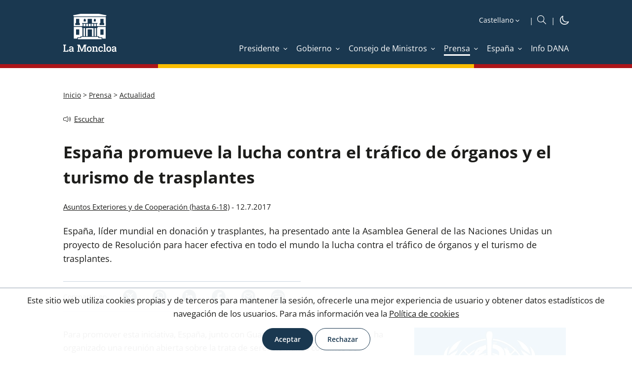

--- FILE ---
content_type: text/html; charset=utf-8
request_url: https://www.lamoncloa.gob.es/serviciosdeprensa/notasprensa/maec/Paginas/2017/120717onu.aspx
body_size: 16351
content:
<!DOCTYPE html><html xmlns="http://www.w3.org/1999/xhtml" xml:lang="es" lang="es" class="no-js"><head id="Head"><meta http-equiv="Content-type" content="text/html; charset=utf-8" /><meta http-equiv="X-UA-Compatible" content="IE=edge" /><meta name="viewport" content="width=device-width, initial-scale=1" /><link rel="icon" type="image/vnd.microsoft.icon" href="/Theme/RYellow/img/favicon.ico" /><link rel="apple-touch-icon" sizes="57x57" href="/Theme/RLaMoncloa/img/apple-touch-icon-57x57.png" /><link rel="apple-touch-icon" sizes="114x114" href="/Theme/RLaMoncloa/img/apple-touch-icon-114x114.png" /><meta content="miércoles, 12 de julio de 2017. España, líder mundial en donación y trasplantes, ha presentado ante la Asamblea General de las Naciones Unidas un proyecto de Resolución para hacer efectiva en todo el mundo la lucha contra el tráfico de órganos y el turismo de trasplantes." name="description" /> <meta content="Prensa,Actualidad" name="keywords" /> <meta content="summary_large_image" name="twitter:card" /> <meta content="España promueve la lucha contra el tráfico de órganos y el turismo de trasplantes" property="og:title" /> <meta content="https://www.lamoncloa.gob.es/serviciosdeprensa/notasprensa/maec/paginas/2017/120717onu.aspx" property="og:url" /> <meta content="miércoles, 12 de julio de 2017. España, líder mundial en donación y trasplantes, ha presentado ante la Asamblea General de las Naciones Unidas un proyecto de Resolución para hacer efectiva en todo el mundo la lucha contra el tráfico de órganos y el turismo de trasplantes." property="og:description" /> <meta content="https://www.lamoncloa.gob.es/serviciosdeprensa/notasprensa/maec/PublishingImages/Naciones%20Unidas/OMS-I_redimensionar.jpg" property="og:image" /> <meta content="follow,index,max-image-preview:large" name="robots" /> <script>var GIDGA4 = 'G-21V0211CQN';window.addEventListener('DOMContentLoaded', function () {if (IsCookieAccepted('CONSENT')) {window.gtag = window.gtag || function () {(window.dataLayer = window.dataLayer || []).push(arguments)};var fileGA4 = document.createElement('script');fileGA4.async = true;fileGA4.src = "//www.googletagmanager.com/gtag/js?id=G-21V0211CQN";document.head.insertBefore(fileGA4, document.head.firstChild);var codeGA4 = document.createElement('script');codeGA4.innerHTML = "gtag('js', new Date());gtag('config', 'G-21V0211CQN', {page_location: '/serviciosdeprensa/notasprensa/maec/Paginas/2017/120717onu.aspx'});";fileGA4.insertAdjacentElement('afterend',codeGA4);}else{trackAnonymus('G-21V0211CQN', '', 'page_view','AnonymusUser', document);}});</script><script src="/Theme/RCommon/js/jquery.js"></script><script defer src="/Theme/RCommon/js/menu-click-fix.min.js"></script><link rel='canonical' href='https://www.lamoncloa.gob.es/serviciosdeprensa/notasprensa/maec/paginas/2017/120717onu.aspx' /><script defer src="/Theme/RCommon/js/main.min.js"></script><link id="CssLink-c86332f3fc5944c1bfc4914d025fd904" rel="stylesheet" type="text/css" href="/Theme/RYellow/css/custom.min.css"/><link id="CssLink-6c5e2bb3a8f54ba68a7b2e4b076874c8" rel="stylesheet" type="text/css" href="/Theme/RYellow/css/fonts.min.css"/><link id="CssLink-04107bc382524583bea1f027d4a28bba" rel="stylesheet" type="text/css" href="/Theme/RYellow/css/normalize.min.css"/><link id="CssLink-4dbec80a59a9426db2ea342e24e676da" rel="stylesheet" type="text/css" href="/Theme/RYellow/css/main.min.css"/><link id="CssLink-ac97eb6d5e724ab491705db99954bf95" rel="stylesheet" type="text/css" href="/Theme/RYellow/Desktop/css/master-desktop.min.css"/><link id="CssLink-a8d0f0126e694aedae81a4d6572091dc" rel="stylesheet" type="text/css" href="/Theme/RYellow/css/slider.min.css"/><link id="CssLink-25d9d6dc6b594cc8a1f94c4397fa0713" rel="stylesheet" type="text/css" href="/Theme/RYellow/css/breadcrumb.min.css"/><link id="CssLink-46ed724f9d784d2db5c52f191fc6a502" rel="stylesheet" type="text/css" href="/Theme/RYellow/css/column-right.min.css"/><link id="CssLink-8f427bab547340c1bdb7580789918d07" rel="stylesheet" type="text/css" href="/Theme/RCommon/ReadSpeaker/webReader/skins/Yellow/Yellow.min.css"/><link href="/Theme/RLaMoncloa/css/Yellow/main-extra.min.css" type="text/css" rel="stylesheet" /><link href="/Theme/RYellow/css/print.min.css" type="text/css" rel="stylesheet" media="print"/><script type="text/javascript">// <![CDATA[ function ExecuteOrDelayUntilScriptLoaded(){}function removeAllStatus(){}// ]]></script><script type="text/javascript">window.addEventListener('DOMContentLoaded', function () {document.body.classList.remove("no-js");});</script><title>La Moncloa. 12/07/2017. España promueve la lucha contra el tráfico de órganos y el turismo de trasplantes [Prensa/Actualidad]</title><script id="rs_wr_init" src="//cdn-eu.readspeaker.com/script/4884/webReader/webReader.js?pids=wr&amp;mobile=0&amp;noDefaultSkin=1&amp;disable=settings,help,dictionary,translation,clicklisten,textmode,enlarge"></script></head><body class="desktop lamoncloa yellow noticia fixed no-js"><div id="s4-workspace"><div id="s4-bodyContainer"><div id="ctl00_DeltaPlaceHolderMain"><div class="customWidth"><div id="contentBox"><form method="post" action="./120717onu.aspx" onsubmit="javascript:return WebForm_OnSubmit();" id="aspnetForm"><div class="aspNetHidden"><input type="hidden" name="MSOWebPartPage_PostbackSource" id="MSOWebPartPage_PostbackSource" value="" /><input type="hidden" name="MSOTlPn_SelectedWpId" id="MSOTlPn_SelectedWpId" value="" /><input type="hidden" name="MSOTlPn_View" id="MSOTlPn_View" value="0" /><input type="hidden" name="MSOTlPn_ShowSettings" id="MSOTlPn_ShowSettings" value="False" /><input type="hidden" name="MSOGallery_SelectedLibrary" id="MSOGallery_SelectedLibrary" value="" /><input type="hidden" name="MSOGallery_FilterString" id="MSOGallery_FilterString" value="" /><input type="hidden" name="MSOTlPn_Button" id="MSOTlPn_Button" value="none" /><input type="hidden" name="__EVENTTARGET" id="__EVENTTARGET" value="" /><input type="hidden" name="__EVENTARGUMENT" id="__EVENTARGUMENT" value="" /><input type="hidden" name="__REQUESTDIGEST" id="__REQUESTDIGEST" value="noDigest" /><input type="hidden" name="MSOSPWebPartManager_DisplayModeName" id="MSOSPWebPartManager_DisplayModeName" value="Browse" /><input type="hidden" name="MSOSPWebPartManager_ExitingDesignMode" id="MSOSPWebPartManager_ExitingDesignMode" value="false" /><input type="hidden" name="MSOWebPartPage_Shared" id="MSOWebPartPage_Shared" value="" /><input type="hidden" name="MSOLayout_LayoutChanges" id="MSOLayout_LayoutChanges" value="" /><input type="hidden" name="MSOLayout_InDesignMode" id="MSOLayout_InDesignMode" value="" /><input type="hidden" name="MSOSPWebPartManager_OldDisplayModeName" id="MSOSPWebPartManager_OldDisplayModeName" value="Browse" /><input type="hidden" name="MSOSPWebPartManager_StartWebPartEditingName" id="MSOSPWebPartManager_StartWebPartEditingName" value="false" /><input type="hidden" name="MSOSPWebPartManager_EndWebPartEditing" id="MSOSPWebPartManager_EndWebPartEditing" value="false" /><input type="hidden" name="__LASTFOCUS" id="__LASTFOCUS" value="" /><input type="hidden" name="__VIEWSTATE" id="__VIEWSTATE" value="GtCCGaiLvWsvp0jmq8v2L3WGscWWTnxXepH8Ui2giB0rsj7uj7V7FPJk1raWx21MtQzLiIsAeKssdTroOhpqj3tDs3n6odytbmc/+Zr8C/w=" /></div><script type="text/javascript">//<![CDATA[var theForm = document.forms['aspnetForm'];if (!theForm) {theForm = document.aspnetForm;}function __doPostBack(eventTarget, eventArgument) {if (!theForm.onsubmit || (theForm.onsubmit() != false)) {theForm.__EVENTTARGET.value = eventTarget;theForm.__EVENTARGUMENT.value = eventArgument;theForm.submit();}}//]]></script><script type="text/javascript">//<![CDATA[var g_correlationId = '7799eda1-dbf4-b0c9-44b6-02847c82afa1';var g_wsaRUMEnabled = false;//]]></script><script type="text/javascript">//<![CDATA[(function(){if(typeof(window.SP) == "undefined") window.SP = {};if(typeof(window.SP.YammerSwitch) == "undefined") window.SP.YammerSwitch = {};var ysObj = window.SP.YammerSwitch;ysObj.IsEnabled = false;ysObj.TargetYammerHostName = "www.yammer.com";} )(); window.SPThemeUtils && SPThemeUtils.RegisterCssReferences([{"Url":"\u002fTheme\u002fRYellow\u002fcss\u002fcustom.min.css","OriginalUrl":"\u002fTheme\u002fRYellow\u002fcss\u002fcustom.min.css","Id":"CssLink-c86332f3fc5944c1bfc4914d025fd904","ConditionalExpression":"","After":"","RevealToNonIE":"false"},{"Url":"\u002fTheme\u002fRYellow\u002fcss\u002ffonts.min.css","OriginalUrl":"\u002fTheme\u002fRYellow\u002fcss\u002ffonts.min.css","Id":"CssLink-6c5e2bb3a8f54ba68a7b2e4b076874c8","ConditionalExpression":"","After":"System.String[]","RevealToNonIE":"false"},{"Url":"\u002fTheme\u002fRYellow\u002fcss\u002fnormalize.min.css","OriginalUrl":"\u002fTheme\u002fRYellow\u002fcss\u002fnormalize.min.css","Id":"CssLink-04107bc382524583bea1f027d4a28bba","ConditionalExpression":"","After":"System.String[]","RevealToNonIE":"false"},{"Url":"\u002fTheme\u002fRYellow\u002fcss\u002fmain.min.css","OriginalUrl":"\u002fTheme\u002fRYellow\u002fcss\u002fmain.min.css","Id":"CssLink-4dbec80a59a9426db2ea342e24e676da","ConditionalExpression":"","After":"System.String[]","RevealToNonIE":"false"},{"Url":"\u002fTheme\u002fRYellow\u002fDesktop\u002fcss\u002fmaster-desktop.min.css","OriginalUrl":"\u002fTheme\u002fRYellow\u002fDesktop\u002fcss\u002fmaster-desktop.min.css","Id":"CssLink-ac97eb6d5e724ab491705db99954bf95","ConditionalExpression":"","After":"System.String[]","RevealToNonIE":"false"},{"Url":"\u002fTheme\u002fRYellow\u002fcss\u002fslider.min.css","OriginalUrl":"\u002fTheme\u002fRYellow\u002fcss\u002fslider.min.css","Id":"CssLink-a8d0f0126e694aedae81a4d6572091dc","ConditionalExpression":"","After":"System.String[]","RevealToNonIE":"false"},{"Url":"\u002fTheme\u002fRYellow\u002fcss\u002fbreadcrumb.min.css","OriginalUrl":"\u002fTheme\u002fRYellow\u002fcss\u002fbreadcrumb.min.css","Id":"CssLink-25d9d6dc6b594cc8a1f94c4397fa0713","ConditionalExpression":"","After":"System.String[]","RevealToNonIE":"false"},{"Url":"\u002fTheme\u002fRYellow\u002fcss\u002fcolumn-right.min.css","OriginalUrl":"\u002fTheme\u002fRYellow\u002fcss\u002fcolumn-right.min.css","Id":"CssLink-46ed724f9d784d2db5c52f191fc6a502","ConditionalExpression":"","After":"System.String[]","RevealToNonIE":"false"},{"Url":"\u002fTheme\u002fRCommon\u002fReadSpeaker\u002fwebReader\u002fskins\u002fYellow\u002fYellow.min.css","OriginalUrl":"\u002fTheme\u002fRCommon\u002fReadSpeaker\u002fwebReader\u002fskins\u002fYellow\u002fYellow.min.css","Id":"CssLink-8f427bab547340c1bdb7580789918d07","ConditionalExpression":"","After":"System.String[]","RevealToNonIE":"false"}]);function WebForm_OnSubmit() {UpdateFormDigest('\u002fserviciosdeprensa\u002fnotasprensa\u002fmaec', 1440000);return true;}//]]></script><!-- header_inicio --><header id="header">	<!-- header-container_inicio --><div class="header-container "><!-- container_inicio --><div class="container">	<!-- header-left_inicio --><div class="header-left"><!-- logosHeader_inicio --><div class="logos"> <a href="/Paginas/index.aspx" id="logo1Link" target="_self" title="Ir a inicio. La Moncloa" onclick="javascript:GoogleTrackEvent(&#39;True&#39;,&#39;LogoCabecera.Desktop&#39;,&#39;Click&#39;,&#39;Ir a inicio. La Moncloa. [https://www.lamoncloa.gob.es/serviciosdeprensa/notasprensa/maec/Paginas/2017/120717onu.aspx]&#39;);" accesskey="0"><img id="logo1img" title="Ir a inicio. La Moncloa" src="/Theme/RYellow/img/logo-header.svg" alt="Ir a inicio. La Moncloa" /></a></div>	<div id="logosFixed" class="logos-fixed"> <a href="/Paginas/index.aspx" id="logo1LinkFixed" target="_self" title="Ir a inicio. La Moncloa" onclick="javascript:GoogleTrackEvent(&#39;True&#39;,&#39;LogoCabecera.Desktop&#39;,&#39;Click&#39;,&#39;Ir a inicio. La Moncloa. [https://www.lamoncloa.gob.es/serviciosdeprensa/notasprensa/maec/Paginas/2017/120717onu.aspx]&#39;);" accesskey="1"><img id="logo1imgFixed" title="Ir a inicio. La Moncloa" src="/Theme/RYellow/img/logo-header-fixed.svg" alt="Ir a inicio. La Moncloa" /></a></div>	<!-- logosHeader_fin --></div><!-- header-left_fin --><!-- header-right_inicio --><div class="header-right"> <div class="header-right-top"><!-- idiomas_inicio --><div id="idioms"><label for="SelectIdiomas" class="hidden">Idioma</label> <select name="ctl00$PlaceHolderHeader$Cabecera$DisplayMode$Idioms$SelectIdiomas" onchange="javascript:setTimeout(&#39;__doPostBack(\&#39;ctl00$PlaceHolderHeader$Cabecera$DisplayMode$Idioms$SelectIdiomas\&#39;,\&#39;\&#39;)&#39;, 0)" id="SelectIdiomas" accesskey="i" title="Seleccione idioma"><option selected="selected" value="es">Castellano</option><option value="ca">Catal&#224;</option><option value="gl">Galego</option><option value="eu">Euskara</option><option value="va">Valenci&#224;</option><option value="en">English</option></select></div><!-- idiomas_fin --> <!-- boxSearch_inicio --><div id="buscador" class="boxSearch" role="search"><a id="SearchlinkFixed" class="buttonSearch" title="Ir al buscador" accesskey="B" href="/Paginas/buscadoravanzado.aspx"><img src="/Theme/RYellow/img/icon/icon-search_boxsearch_ffffff.svg" alt="Ir al buscador" title="Ir al buscador" /></a></div><!-- boxSearch_fin --><!-- darkMode_inicio --><div id="darkMode" class="dark-mode"><a href="?mode=Dark" title="iconoDarkMode" target="_self" onclick="DarkMode(); return false"><img src="/Theme/RYellow/img/icon/darkmode-icon-light.svg" id="imgDarkMode" title="Cambiar a modo oscuro" alt="Cambiar a modo oscuro" /></a></div><!-- darkMode_fin --></div><div id="menuFixed" class="menu-yellow"><img src="/Theme/RYellow/img/icon/icon-menu_ffffff.svg" alt="Botón menú fijo" title="Botón menú fijo" /></div><input type="checkbox" class="menuInputFixed" /><div class="header-right-bottom"><script defer src="/Theme/RCommon/js/EnlaceMenu.min.js"></script><div class="enlacesMenuContainer"><ul><li id="li1_1_menuAnchoCompleto_Presidente"><a onclick="mostrarMenu(this,'li1_1_menu_Presidente');return false;" class="enlaceMenu" title="Presidente" href="/presidente/Paginas/index.aspx" target="_self"><span>Presidente</span></a></li><li id="li1_2_menuAnchoCompleto_Gobierno"><a onclick="mostrarMenu(this,'li1_2_menu_Gobierno');return false;" class="enlaceMenu" title="Gobierno" href="/gobierno/Paginas/index.aspx" target="_self"><span>Gobierno</span></a></li><li id="li1_3_menuAnchoCompleto_ConsejodeMinistros"><a onclick="mostrarMenu(this,'li1_3_menu_ConsejodeMinistros');return false;" class="enlaceMenu" title="Consejo de Ministros" href="/consejodeministros/Paginas/index.aspx" target="_self"><span>Consejo de Ministros</span></a></li><li id="li1_4_menuAnchoCompleto_Prensa" class="selectedTab"><a onclick="mostrarMenu(this,'li1_4_menu_Prensa');return false;" class="enlaceMenu" title="Prensa" href="/serviciosdeprensa/Paginas/index.aspx" target="_self"><span>Prensa</span></a></li><li id="li1_5_menuAnchoCompleto_Espana"><a onclick="mostrarMenu(this,'li1_5_menu_Espana');return false;" class="enlaceMenu" title="España" href="/espana/Paginas/index.aspx" target="_self"><span>España</span></a></li><li id="li1_6_menuAnchoCompleto_InfoDANA"><a class="enlaceMenu no-children" title="Info DANA" href="/info-dana/Paginas/index.aspx" target="_self"><span>Info DANA</span></a></li></ul></div></div></div> <!-- header-right_fin --></div><!-- container_fin -->	</div> <!-- header-container_fin -->	<!-- row-menu_inicio --><div class="row row-menu"><!-- container_inicio --><div class="container"><div id="menu" role="navigation" aria-label="Menu"><a href="#" title="Cerrar" id="btnCloseID" class="btnClose hidden" onclick="CerrarMenu(); return false;">Cerrar</a><ul title="Menú Principal" id="DesplegableAnchoCompleto" class="hidden"><li id="li1_1_menu_Presidente" class="elementMenu animation hidden"><a id="menu_Presidente" aria-labelledby="menu menu_Presidente" title="Presidente" href="/presidente/Paginas/index.aspx" target="_self" ><span>Presidente</span></a><ul aria-labelledby="menu_Presidente" class="submenu" title="Menú Principal. Presidente"><li id="li2_1_menu_PresidenteActividad"><a id="menu_PresidenteActividad" aria-labelledby="menu_Presidente menu_PresidenteActividad" title="Actividad" href="/presidente/actividades/Paginas/index.aspx" target="_self" onclick="javascript:CerrarMenu();GoogleTrackEvent('True','Menu','Click','Actividad [Presidente] [/presidente/actividades/Paginas/index.aspx]');"><span>Actividad</span></a><span class="subSite-Description">Noticias sobre la actividad del presidente del Gobierno</span></li><li id="li2_2_menu_PresidenteAgenda"><a id="menu_PresidenteAgenda" aria-labelledby="menu_Presidente menu_PresidenteAgenda" title="Agenda" href="/presidente/agenda/Paginas/index.aspx" target="_self" onclick="javascript:CerrarMenu();GoogleTrackEvent('True','Menu','Click','Agenda [Presidente] [/presidente/agenda/Paginas/index.aspx]');"><span>Agenda</span></a><span class="subSite-Description">Listado diario de las actividades del presidente del Gobierno</span></li><li id="li2_3_menu_PresidenteIntervenciones"><a id="menu_PresidenteIntervenciones" aria-labelledby="menu_Presidente menu_PresidenteIntervenciones" title="Intervenciones" href="/presidente/intervenciones/Paginas/index.aspx" target="_self" onclick="javascript:CerrarMenu();GoogleTrackEvent('True','Menu','Click','Intervenciones [Presidente] [/presidente/intervenciones/Paginas/index.aspx]');"><span>Intervenciones</span></a><span class="subSite-Description">Transcripciones de actos y comparecencias; entrevistas y art&#237;culos del presidente</span></li><li id="li2_4_menu_PresidenteBiografia"><a id="menu_PresidenteBiografia" aria-labelledby="menu_Presidente menu_PresidenteBiografia" title="Biografía" href="/presidente/biografia/Paginas/index.aspx" target="_self" onclick="javascript:CerrarMenu();GoogleTrackEvent('True','Menu','Click','Biografía [Presidente] [/presidente/biografia/Paginas/index.aspx]');"><span>Biografía</span></a><span class="subSite-Description">Presentaci&#243;n y curriculum vitae del jefe del Ejecutivo</span></li><li id="li2_5_menu_PresidenteEscribiralpresidente"><a id="menu_PresidenteEscribiralpresidente" aria-labelledby="menu_Presidente menu_PresidenteEscribiralpresidente" title="Escribir al presidente: abre ventana nueva" href="https://escribealpresidente.presidencia.gob.es/escribealpresidente" target="_blank" onclick="javascript:CerrarMenu();GoogleTrackEvent('True','Menu','Click','Escribir al presidente [Presidente] [https://escribealpresidente.presidencia.gob.es/escribealpresidente]');"><span>Escribir al presidente</span></a><span class="subSite-Description">Opciones de contacto con el presidente del Gobierno</span></li><li id="li2_6_menu_PresidentePresidentesdesde1978"><a id="menu_PresidentePresidentesdesde1978" aria-labelledby="menu_Presidente menu_PresidentePresidentesdesde1978" title="Presidentes desde 1978" href="/presidente/presidentes/Paginas/index.aspx" target="_self" onclick="javascript:CerrarMenu();GoogleTrackEvent('True','Menu','Click','Presidentes desde 1978 [Presidente] [/presidente/presidentes/Paginas/index.aspx]');"><span>Presidentes desde 1978</span></a><span class="subSite-Description">Relaci&#243;n de presidentes del Gobierno de la democracia</span></li><li id="li2_7_menu_PresidenteFiguradelpresidenteysusfunciones"><a id="menu_PresidenteFiguradelpresidenteysusfunciones" aria-labelledby="menu_Presidente menu_PresidenteFiguradelpresidenteysusfunciones" title="Figura del presidente y sus funciones" href="/presidente/Paginas/funciones.aspx" target="_self" onclick="javascript:CerrarMenu();GoogleTrackEvent('True','Menu','Click','Figura del presidente y sus funciones [Presidente] [/presidente/Paginas/funciones.aspx]');"><span>Figura del presidente y sus funciones</span></a><span class="subSite-Description">Nombramiento y funciones del presidente; estructura de la Presidencia del Gobierno</span></li></ul></li><li id="li1_2_menu_Gobierno" class="elementMenu animation hidden"><a id="menu_Gobierno" aria-labelledby="menu menu_Gobierno" class="hasthirdlevel" title="Gobierno" href="/gobierno/Paginas/index.aspx" target="_self" ><span>Gobierno</span></a><ul aria-labelledby="menu_Gobierno" class="submenu" title="Menú Principal. Gobierno"><li id="li2_1_menu_GobiernoAgenda"><a id="menu_GobiernoAgenda" aria-labelledby="menu_Gobierno menu_GobiernoAgenda" title="Agenda" href="/gobierno/agenda/Paginas/index.aspx" target="_self" onclick="javascript:CerrarMenu();GoogleTrackEvent('True','Menu','Click','Agenda [Gobierno] [/gobierno/agenda/Paginas/index.aspx]');"><span>Agenda</span></a><span class="subSite-Description">Listado diario de las actividades de los miembros del Ejecutivo</span></li><li id="li2_2_menu_GobiernoComposiciondelGobierno"><a id="menu_GobiernoComposiciondelGobierno" aria-labelledby="menu_Gobierno menu_GobiernoComposiciondelGobierno" title="Composición del Gobierno" href="/gobierno/composiciondelgobierno/Paginas/index.aspx" target="_self" onclick="javascript:CerrarMenu();GoogleTrackEvent('True','Menu','Click','Composición del Gobierno [Gobierno] [/gobierno/composiciondelgobierno/Paginas/index.aspx]');"><span>Composición del Gobierno</span></a><span class="subSite-Description">Presidente, vicepresidentes y ministros del Ejecutivo </span></li><li id="li2_3_menu_GobiernoGobiernosporlegislaturas"><a id="menu_GobiernoGobiernosporlegislaturas" aria-labelledby="menu_Gobierno menu_GobiernoGobiernosporlegislaturas" title="Gobiernos por legislaturas" href="/gobierno/gobiernosporlegislaturas/Paginas/index.aspx" target="_self" onclick="javascript:CerrarMenu();GoogleTrackEvent('True','Menu','Click','Gobiernos por legislaturas [Gobierno] [/gobierno/gobiernosporlegislaturas/Paginas/index.aspx]');"><span>Gobiernos por legislaturas</span></a><span class="subSite-Description">Integrantes de los gobiernos desde 1978</span></li></ul></li><li id="li1_3_menu_ConsejodeMinistros" class="elementMenu animation hidden"><a id="menu_ConsejodeMinistros" aria-labelledby="menu menu_ConsejodeMinistros" class="hasthirdlevel" title="Consejo de Ministros" href="/consejodeministros/Paginas/index.aspx" target="_self" ><span>Consejo de Ministros</span></a><ul aria-labelledby="menu_ConsejodeMinistros" class="submenu" title="Menú Principal. Consejo de Ministros"><li id="li2_1_menu_ConsejodeMinistrosReferencias"><a id="menu_ConsejodeMinistrosReferencias" aria-labelledby="menu_ConsejodeMinistros menu_ConsejodeMinistrosReferencias" title="Referencias" href="/consejodeministros/referencias/Paginas/index.aspx" target="_self" onclick="javascript:CerrarMenu();GoogleTrackEvent('True','Menu','Click','Referencias [Consejo de Ministros] [/consejodeministros/referencias/Paginas/index.aspx]');"><span>Referencias</span></a><span class="subSite-Description">Relaci&#243;n de los acuerdos adoptados en las reuniones del Consejo de Ministros</span></li><li id="li2_2_menu_ConsejodeMinistrosResumenes"><a id="menu_ConsejodeMinistrosResumenes" aria-labelledby="menu_ConsejodeMinistros menu_ConsejodeMinistrosResumenes" title="Resúmenes" href="/consejodeministros/resumenes/Paginas/index.aspx" target="_self" onclick="javascript:CerrarMenu();GoogleTrackEvent('True','Menu','Click','Resúmenes [Consejo de Ministros] [/consejodeministros/resumenes/Paginas/index.aspx]');"><span>Resúmenes</span></a><span class="subSite-Description">Contenido destacado de las ruedas de prensa celebradas tras el Consejo de Ministros</span></li><li id="li2_3_menu_ConsejodeMinistrosTranscripciones"><a id="menu_ConsejodeMinistrosTranscripciones" aria-labelledby="menu_ConsejodeMinistros menu_ConsejodeMinistrosTranscripciones" title="Transcripciones" href="/consejodeministros/ruedas/Paginas/index.aspx" target="_self" onclick="javascript:CerrarMenu();GoogleTrackEvent('True','Menu','Click','Transcripciones [Consejo de Ministros] [/consejodeministros/ruedas/Paginas/index.aspx]');"><span>Transcripciones</span></a><span class="subSite-Description">Transcripci&#243;n de las intervenciones en la rueda de prensa posterior al Consejo de Ministros</span></li><li id="li2_4_menu_ConsejodeMinistrosFuncionamiento"><a id="menu_ConsejodeMinistrosFuncionamiento" aria-labelledby="menu_ConsejodeMinistros menu_ConsejodeMinistrosFuncionamiento" title="Funcionamiento" href="/consejodeministros/Paginas/funciones/index.aspx" target="_self" onclick="javascript:CerrarMenu();GoogleTrackEvent('True','Menu','Click','Funcionamiento [Consejo de Ministros] [/consejodeministros/Paginas/funciones/index.aspx]');"><span>Funcionamiento</span></a><span class="subSite-Description">Qu&#233; es el Consejo de Ministros y c&#243;mo se organiza</span></li><li id="li2_5_menu_ConsejodeMinistrosHistoria"><a id="menu_ConsejodeMinistrosHistoria" aria-labelledby="menu_ConsejodeMinistros menu_ConsejodeMinistrosHistoria" title="Historia" href="/consejodeministros/historiadesusorigenes/Paginas/index.aspx" target="_self" onclick="javascript:CerrarMenu();GoogleTrackEvent('True','Menu','Click','Historia [Consejo de Ministros] [/consejodeministros/historiadesusorigenes/Paginas/index.aspx]');"><span>Historia</span></a><span class="subSite-Description">Antecedentes e historia del Consejo de Ministros</span></li></ul></li><li id="li1_4_menu_Prensa" class="elementMenu selectedTab hidden"><a id="menu_Prensa" aria-labelledby="menu menu_Prensa" class="hasthirdlevel" title="Prensa" href="/serviciosdeprensa/Paginas/index.aspx" target="_self" ><span>Prensa</span></a><ul aria-labelledby="menu_Prensa" class="submenu" title="Menú Principal. Prensa"><li id="li2_1_menu_PrensaActualidad" class="selectedTab"><a id="menu_PrensaActualidad" aria-labelledby="menu_Prensa menu_PrensaActualidad" title="Actualidad" href="/serviciosdeprensa/notasprensa/Paginas/index.aspx" target="_self" onclick="javascript:CerrarMenu();GoogleTrackEvent('True','Menu','Click','Actualidad [Prensa] [/serviciosdeprensa/notasprensa/Paginas/index.aspx]');"><span>Actualidad</span></a><span class="subSite-Description">Noticias de los departamentos ministeriales del Gobierno de Espa&#241;a desde 2006</span></li><li id="li2_2_menu_PrensaArchivomultimedia"><a id="menu_PrensaArchivomultimedia" aria-labelledby="menu_Prensa menu_PrensaArchivomultimedia" title="Archivo multimedia" href="/multimedia/Paginas/index.aspx" target="_self" onclick="javascript:CerrarMenu();GoogleTrackEvent('True','Menu','Click','Archivo multimedia [Prensa] [/multimedia/Paginas/index.aspx]');"><span>Archivo multimedia</span></a><span class="subSite-Description">Fotograf&#237;as, galer&#237;as y v&#237;deos del presidente del Gobierno y del Consejo de Ministros</span></li><li id="li2_3_menu_PrensaAgendadelaComunicacion"><a id="menu_PrensaAgendadelaComunicacion" aria-labelledby="menu_Prensa menu_PrensaAgendadelaComunicacion" title="Agenda de la Comunicación" href="/serviciosdeprensa/agendacom/Paginas/index.aspx" target="_self" onclick="javascript:CerrarMenu();GoogleTrackEvent('True','Menu','Click','Agenda de la Comunicación [Prensa] [/serviciosdeprensa/agendacom/Paginas/index.aspx]');"><span>Agenda de la Comunicación</span></a><span class="subSite-Description">Herramienta de trabajo para todos los profesionales de la comunicaci&#243;n</span></li><li id="li2_4_menu_PrensaOficinasdeComunicacion"><a id="menu_PrensaOficinasdeComunicacion" aria-labelledby="menu_Prensa menu_PrensaOficinasdeComunicacion" title="Oficinas de Comunicación" href="/serviciosdeprensa/ofiprensa/Paginas/index.aspx" target="_self" onclick="javascript:CerrarMenu();GoogleTrackEvent('True','Menu','Click','Oficinas de Comunicación [Prensa] [/serviciosdeprensa/ofiprensa/Paginas/index.aspx]');"><span>Oficinas de Comunicación</span></a><span class="subSite-Description">Funciones y listado de estos &#243;rganos de apoyo a la pol&#237;tica exterior del Estado</span></li><li id="li2_5_menu_PrensaAcreditaciones"><a id="menu_PrensaAcreditaciones" aria-labelledby="menu_Prensa menu_PrensaAcreditaciones" title="Acreditaciones" href="/serviciosdeprensa/acredita/Paginas/index.aspx" target="_self" onclick="javascript:CerrarMenu();GoogleTrackEvent('True','Menu','Click','Acreditaciones [Prensa] [/serviciosdeprensa/acredita/Paginas/index.aspx]');"><span>Acreditaciones</span></a><span class="subSite-Description">Descripci&#243;n del procedimiento para acreditarse ante la Secretar&#237;a de Estado de Comunicaci&#243;n</span></li><li id="li2_6_menu_PrensaCorresponsales"><a id="menu_PrensaCorresponsales" aria-labelledby="menu_Prensa menu_PrensaCorresponsales" title="Corresponsales" href="/serviciosdeprensa/Corresponsales/Paginas/index.aspx" target="_self" onclick="javascript:CerrarMenu();GoogleTrackEvent('True','Menu','Click','Corresponsales [Prensa] [/serviciosdeprensa/Corresponsales/Paginas/index.aspx]');"><span>Corresponsales</span></a><span class="subSite-Description">Acreditaci&#243;n de corresponsales y enviados especiales de prensa extranjera</span></li><li id="li2_7_menu_PrensaPublicidadyComunicacionInstitucional"><a id="menu_PrensaPublicidadyComunicacionInstitucional" aria-labelledby="menu_Prensa menu_PrensaPublicidadyComunicacionInstitucional" title="Publicidad y Comunicación Institucional" href="/serviciosdeprensa/cpci/Paginas/index.aspx" target="_self" onclick="javascript:CerrarMenu();GoogleTrackEvent('True','Menu','Click','Publicidad y Comunicación Institucional [Prensa] [/serviciosdeprensa/cpci/Paginas/index.aspx]');"><span>Publicidad y Comunicación Institucional</span></a><span class="subSite-Description">Normativa y planes e informes anuales de publicidad y comunicaci&#243;n institucional</span></li><li id="li2_8_menu_PrensaNewsletter"><a id="menu_PrensaNewsletter" aria-labelledby="menu_Prensa menu_PrensaNewsletter" title="Newsletter" href="/serviciosdeprensa/newsletter/Paginas/index.aspx" target="_self" onclick="javascript:CerrarMenu();GoogleTrackEvent('True','Menu','Click','Newsletter [Prensa] [/serviciosdeprensa/newsletter/Paginas/index.aspx]');"><span>Newsletter</span></a><span class="subSite-Description">Suscripci&#243;n al bolet&#237;n con las &#250;ltimas informaciones de La Moncloa</span></li><li id="li2_9_menu_PrensaSecretariadeEstadodeComunicacion"><a id="menu_PrensaSecretariadeEstadodeComunicacion" aria-labelledby="menu_Prensa menu_PrensaSecretariadeEstadodeComunicacion" title="Secretaría de Estado de Comunicación" href="/serviciosdeprensa/Paginas/secretaria-estado-comunicacion.aspx" target="_self" onclick="javascript:CerrarMenu();GoogleTrackEvent('True','Menu','Click','Secretaría de Estado de Comunicación [Prensa] [/serviciosdeprensa/Paginas/secretaria-estado-comunicacion.aspx]');"><span>Secretaría de Estado de Comunicación</span></a><span class="subSite-Description">Estructura y funciones de este &#243;rgano de la Presidencia del Gobierno</span></li></ul></li><li id="li1_5_menu_Espana" class="elementMenu animation hidden"><a id="menu_Espana" aria-labelledby="menu menu_Espana" class="hasthirdlevel" title="España" href="/espana/Paginas/index.aspx" target="_self" ><span>España</span></a><ul aria-labelledby="menu_Espana" class="submenu" title="Menú Principal. España"><li id="li2_1_menu_EspanaConstitucion"><a id="menu_EspanaConstitucion" aria-labelledby="menu_Espana menu_EspanaConstitucion" title="Constitución" href="/espana/Paginas/constitucion.aspx" target="_self" onclick="javascript:CerrarMenu();GoogleTrackEvent('True','Menu','Click','Constitución [España] [/espana/Paginas/constitucion.aspx]');"><span>Constitución</span></a><span class="subSite-Description">Contenido de la norma suprema del ordenamiento jur&#237;dico. S&#237;mbolos del Estado</span></li><li id="li2_2_menu_EspanaOrganizaciondeEspana"><a id="menu_EspanaOrganizaciondeEspana" aria-labelledby="menu_Espana menu_EspanaOrganizaciondeEspana" title="Organización de España" href="/espana/organizacionestado/Paginas/index.aspx" target="_self" onclick="javascript:CerrarMenu();GoogleTrackEvent('True','Menu','Click','Organización de España [España] [/espana/organizacionestado/Paginas/index.aspx]');"><span>Organización de España</span></a><span class="subSite-Description">Aspectos clave de los poderes del Estado y de la organizaci&#243;n territorial</span></li></ul></li></ul></div></div><!-- container_fin --></div><div class="bandera"><div class="bandera-fondo"></div></div><!-- row-menu_fin --></header><!-- header_fin --><script>var aspForm = document.getElementById("aspnetForm");if (aspForm != null && aspForm != undefined) {aspForm.onsubmit = null;aspForm.removeAttribute("onsubmit");}</script><div class="aspNetHidden"><input type="hidden" name="__VIEWSTATEGENERATOR" id="__VIEWSTATEGENERATOR" value="BEC3836D" /><input type="hidden" name="__EVENTVALIDATION" id="__EVENTVALIDATION" value="TXTQRWXUQpNZCUC48rjgtoBqXf17c/UuoeAdV+JrScKORE2ZSvokr04GCWAe2GUhwY3vhLo3N28yo7O6aK+SgPkG/DC1BU5RwKlLS4FaQ4h4xA7Evuv9AIOSo/nj0xGo/XNoJA7CNk81/2LTeKqyDO1ukPCsUa85kt8g7x+bKjbUV966lR2PcfUXlvOgTnTi/DT6RDbHPK7l5w8JetAIP/o1LiI1MjQ4SG419FDxK3Z8a83k8R9jne+5cFafpvkx" /></div><script type="text/javascript">//<![CDATA[(function () {function existeCookie(nombreCookie) {return document.cookie.split('; ').some(function (filaCookie) { return filaCookie.indexOf(nombreCookie + '=') === 0; });}function navegadorSoportaCookies() {try {// Borramos posibles restos y creamos cookie de prueba (de sesión)document.cookie = '__pruebaCookie=; Max-Age=0; path=/';document.cookie = '__pruebaCookie=1; path=/; SameSite=Lax';var soporte = document.cookie.indexOf('__pruebaCookie=1') !== -1;document.cookie = '__pruebaCookie=; Max-Age=0; path=/';return soporte;} catch (error) {return false;}}function mostrarBannerCookies() {var elementoBannerCookies = document.getElementById('divCookieInfo');if (!elementoBannerCookies) return;// Si ya hay consentimiento no mostramos el bannerif (existeCookie('CONSENT')) return;// Mostramos solo si el navegador permite cookiesif (navegadorSoportaCookies()) {elementoBannerCookies.classList.remove('hidden');if (elementoBannerCookies.style && elementoBannerCookies.style.display === 'none') { elementoBannerCookies.style.display = ''; }}}if (document.readyState === 'complete' || document.readyState === 'interactive') {mostrarBannerCookies();} else {document.addEventListener('DOMContentLoaded', mostrarBannerCookies);}})();var _spFormDigestRefreshInterval = 1440000;var altIconoDarkMode = "Cambiar a modo claro|Cambiar a modo oscuro"; IsSPSocialSwitchEnabled = function() { return true; };window.SPThemeUtils && SPThemeUtils.ApplyCurrentTheme(true);var __wpmExportWarning='';var __wpmCloseProviderWarning='';var __wpmDeleteWarning='';var g_clientIdDeltaPlaceHolderMain = "ctl00_DeltaPlaceHolderMain";//]]></script></form><!-- main_inicio --> <main id="ctl00_maincontainer" class="main-container"><!-- main-content-inicio --><div class="main-content"><!-- row-breadcrumb_inicio --><div class="row row-breadcrumb rs_skip rs_preserve"><div class="container"><ul class="breadcrumbList"><li><a target="_self" title="Inicio" href="/Paginas/index.aspx">Inicio</a> ></li><li><a target="_self" title="Prensa" href="/serviciosdeprensa/Paginas/index.aspx">Prensa</a> ></li><li><a target="_self" title="Actualidad" href="/serviciosdeprensa/notasprensa/Paginas/index.aspx">Actualidad</a> </li></ul></div></div><!-- row-breadcrumb_fin --><div class="row row-multimedia"><div class="container"><div id="ctl00_PlaceHolderMain_DisplayMode_noticia_ucReadSpeaker_DisplayMode_ReadSpeakerControl" class="ReadSpeaker rs_skip rs_preserve"><script> window.rsConf = {general: {uiLang: 'es_es'}}; </script><div class="VozV25"><div id='readspeaker_button1' class='rsbtn'><a class='rsbtn_play' accesskey='L' title='Escuchar' href='//app-eu.readspeaker.com/cgi-bin/rsent?customerid=4884&amp;lang=es_es&amp;readid=ctl00_maincontainer&amp;url=https%3a%2f%2fwww.lamoncloa.gob.es%2fserviciosdeprensa%2fnotasprensa%2fmaec%2fPaginas%2f2017%2f120717onu.aspx' onclick="GoogleTrackEvent(true,'Voz','Escuchar','12/07/2017. Espa%26ntilde%3ba+promueve+la+lucha+contra+el+tr%26aacute%3bfico+de+%26oacute%3brganos+y+el+turismo+de+trasplantes');return false;" ><span class='rsbtn_left rsimg rspart'><span class='rsbtn_text'><span>Escuchar</span></span></span><span class='rsbtn_right rsimg rsplay rspart'></span></a></div></div></div></div></div><div class="row row-news" accesskey="1"><div class="container">	<h1 id="h1Title">Espa&ntilde;a promueve la lucha contra el tr&aacute;fico de &oacute;rganos y el turismo de trasplantes</h1><p id="noticia_sitedate" class="sitedate"><a title="Asuntos Exteriores y de Cooperación (hasta 6-18)" href="/serviciosdeprensa/notasprensa/maec/Paginas/index.aspx">Asuntos Exteriores y de Cooperación (hasta 6-18)</a> - <span id="ctl00_PlaceHolderMain_DisplayMode_noticia_pDate" class="date">12.7.2017</span></p><div class="row-sumary">	<div id="ctl00_PlaceHolderMain_DisplayMode_noticia_divSummary" class="banner-top-content slider-content"><p>Espa&ntilde;a, l&iacute;der mundial en donaci&oacute;n y trasplantes, ha presentado ante la Asamblea General de las Naciones Unidas un proyecto de Resoluci&oacute;n para hacer efectiva en todo el mundo la lucha contra el tr&aacute;fico de &oacute;rganos y el turismo de trasplantes.</p></div>	</div><div class="row row-multimedia">	<div class="container"><div id="divCompartirRedes" class="multimedia rs_skip rs_preserve"><div class="containerCompartir"><div class="containerRedes"><span class="share">Compartir en</span><ul><li><a class="x" target="_blank"title="x: abre ventana nueva" href="http://twitter.com/share?url=https://www.lamoncloa.gob.es/serviciosdeprensa/notasprensa/maec/paginas/2017/120717onu.aspx&text=espa%c3%b1a+promueve+la+lucha+contra+el+tr%c3%a1fico+de+%c3%b3rganos+y+el+turismo+de+trasplantes" onclick="javascript:GoogleTrackEvent('True','RedesSociales-Compartir','Click','x. [https://www.lamoncloa.gob.es/serviciosdeprensa/notasprensa/maec/Paginas/2017/120717onu.aspx]');" ><img alt="x: abre ventana nueva" title="x: abre ventana nueva" src="/theme/ryellow/img/social/x_1a3850.svg" /></a></li><li><a class="whatsapp" target="_blank"title="Whatsapp: abre ventana nueva" href="https://web.whatsapp.com/send?text=https://www.lamoncloa.gob.es/serviciosdeprensa/notasprensa/maec/paginas/2017/120717onu.aspx" onclick="javascript:GoogleTrackEvent('True','RedesSociales-Compartir','Click','Whatsapp. [https://www.lamoncloa.gob.es/serviciosdeprensa/notasprensa/maec/Paginas/2017/120717onu.aspx]');" ><img alt="Whatsapp: abre ventana nueva" title="Whatsapp: abre ventana nueva" src="/theme/ryellow/img/social/whatsapp_1a3850.svg" /></a></li><li><a class="linkedin" target="_blank"title="Linkedin: abre ventana nueva" href="https://www.linkedin.com/sharing/share-offsite/?url=https://www.lamoncloa.gob.es/serviciosdeprensa/notasprensa/maec/paginas/2017/120717onu.aspx" onclick="javascript:GoogleTrackEvent('True','RedesSociales-Compartir','Click','Linkedin. [https://www.lamoncloa.gob.es/serviciosdeprensa/notasprensa/maec/Paginas/2017/120717onu.aspx]');" ><img alt="Linkedin: abre ventana nueva" title="Linkedin: abre ventana nueva" src="/theme/ryellow/img/social/linkedin_1a3850.svg" /></a></li><li><a class="facebook" target="_blank"title="Facebook: abre ventana nueva" href="http://www.facebook.com/sharer.php?u=https://www.lamoncloa.gob.es/serviciosdeprensa/notasprensa/maec/paginas/2017/120717onu.aspx" onclick="javascript:GoogleTrackEvent('True','RedesSociales-Compartir','Click','Facebook. [https://www.lamoncloa.gob.es/serviciosdeprensa/notasprensa/maec/Paginas/2017/120717onu.aspx]');" ><img alt="Facebook: abre ventana nueva" title="Facebook: abre ventana nueva" src="/theme/ryellow/img/social/facebook_1a3850.svg" /></a></li><li><a href="mailto:?subject=%4C%61%20%4D%6F%6E%63%6C%6F%61%2E%41%73%75%6E%74%6F%73%20%45%78%74%65%72%69%6F%72%65%73%20%79%20%64%65%20%43%6F%6F%70%65%72%61%63%69%C3%B3%6E%20%28%68%61%73%74%61%20%36%2D%31%38%29%2E%45%73%70%61%C3%B1%61%20%70%72%6F%6D%75%65%76%65%20%6C%61%20%6C%75%63%68%61%20%63%6F%6E%74%72%61%20%65%6C%20%74%72%C3%A1%66%69%63%6F%20%64%65%20%C3%B3%72%67%61%6E%6F%73%20%79%20%65%6C%20%74%75%72%69%73%6D%6F%20%64%65%20%74%72%61%73%70%6C%61%6E%74%65%73&amp;body=%54%65%20%72%65%63%6F%6D%69%65%6E%64%6F%20%65%73%74%61%20%70%C3%A1%67%69%6E%61%3A%20%68%74%74%70%73%3A%2F%2F%77%77%77%2E%6C%61%6D%6F%6E%63%6C%6F%61%2E%67%6F%62%2E%65%73%2F%73%65%72%76%69%63%69%6F%73%64%65%70%72%65%6E%73%61%2F%6E%6F%74%61%73%70%72%65%6E%73%61%2F%6D%61%65%63%2F%50%61%67%69%6E%61%73%2F%32%30%31%37%2F%31%32%30%37%31%37%6F%6E%75%2E%61%73%70%78" accesskey="N" title="Enviar por correo: abre ventana nueva" target="_blank" class="mail"><img src="/Theme/RYellow/img/social/mail_1a3850.svg" alt="Enviar por correo: abre ventana nueva" title="Enviar por correo: abre ventana nueva" /></a></li><li><div class='tooltip'> <script> //<![CDATA[function HideTooltip(){ document.querySelector('.tooltiptext').classList.add('hidden');}if(navigator.clipboard != null){document.write("<img alt='Copiar enlace' class='link' title='Copiar enlace' onclick='CopyToClipboard()' onmouseleave='HideTooltip()' src='/theme/ryellow/img/social/link_1a3850.svg'/><span class='tooltiptext hidden'>Enlace copiado</span>");}//]]> </script></div></li></ul></div></div></div></div></div> </div>	</div><div class="row row-wrapper-content" id="ContentDetail"><div class="container"><div id="MainContent" class="column-content colum-content-news two-colum"><p>Para promover esta iniciativa, Espa&ntilde;a, junto con Guatemala, Sud&aacute;frica y Tailandia, ha organizado una reuni&oacute;n abierta sobre la trata de seres humanos con fines de extracci&oacute;n de &oacute;rganos, el tr&aacute;fico de &oacute;rganos y el turismo de trasplantes.</p><p>A la reuni&oacute;n, celebrada en la sede de Naciones Unidas en Nueva York, han asistido la directora de la <a href="http://www.ont.es/Paginas/Home.aspx" target="_blank" onclick="javascript:GoogleTrackEvent('True','Contenido','Click','[https://www.lamoncloa.gob.es/serviciosdeprensa/notasprensa/maec/Paginas/2017/120717onu.aspx] Organizaci&oacute;n Nacional de Trasplantes (ONT),. [http://www.ont.es/Paginas/Home.aspx]');">Organizaci&oacute;n Nacional de Trasplantes (ONT),</a> Beatriz Dom&iacute;nguez-Gil, el director del programa de trasplantes de la <a href="http://www.who.int/es/" target="_blank" onclick="javascript:GoogleTrackEvent('True','Contenido','Click','[https://www.lamoncloa.gob.es/serviciosdeprensa/notasprensa/maec/Paginas/2017/120717onu.aspx] Organizaci&oacute;n Mundial de la Salud (OMS). [http://www.who.int/es/]');">Organizaci&oacute;n Mundial de la Salud (OMS)</a>, Jos&eacute; Ram&oacute;n N&uacute;&ntilde;ez, y el expresidente de la <a href="https://www.tts.org/" target="_blank" onclick="javascript:GoogleTrackEvent('True','Contenido','Click','[https://www.lamoncloa.gob.es/serviciosdeprensa/notasprensa/maec/Paginas/2017/120717onu.aspx] Sociedad Internacional de Trasplantes (TTS),. [https://www.tts.org/]');">Sociedad Internacional de Trasplantes (TTS),</a> Francis Delmonico.</p><p>La directora de la ONT defendi&oacute; la importancia de lograr la autosuficiencia en trasplantes, en la que se basa el modelo espa&ntilde;ol de trasplantes y abog&oacute; por su extensi&oacute;n al mayor n&uacute;mero posible de pa&iacute;ses, como una soluci&oacute;n que, junto con una pol&iacute;tica adecuada de lucha contra el tr&aacute;fico de &oacute;rganos, puede dar resultados positivos en todo el mundo. En su intervenci&oacute;n, Dom&iacute;nguez-Gil destac&oacute; los filtros y controles del sistema espa&ntilde;ol de trasplantes que garantizan el altruismo, la voluntariedad y los principios &eacute;ticos en la donaci&oacute;n de vivo.</p><p>Durante la reuni&oacute;n, el Embajador Representante Permanente de Espa&ntilde;a ante las Naciones Unidas, Rom&aacute;n Oyarzun, present&oacute; la resoluci&oacute;n promovida por Espa&ntilde;a sobre la trata de seres humanos con fines de extracci&oacute;n de &oacute;rganos y el tr&aacute;fico de &oacute;rganos.</p><p>La propuesta busca reforzar la cooperaci&oacute;n internacional para prevenir y combatir eficazmente tales actividades, fomentar la creaci&oacute;n de sistemas nacionales transparentes de donaci&oacute;n de &oacute;rganos, realizar una labor de informaci&oacute;n y sensibilizaci&oacute;n dirigida a fomentar una actitud positiva de la sociedad respecto de la donaci&oacute;n e instar a los Estados a que desarrollen en su legislaci&oacute;n interna v&iacute;as de protecci&oacute;n de las v&iacute;ctimas y adecuada reparaci&oacute;n por parte de los perpetradores.</p><p>Seg&uacute;n la OMS, entre el 5% y el 10% de todos los trasplantes en el mundo se realizan bajo alguna forma de comercializaci&oacute;n, generalmente en forma de turismo de trasplantes. De acuerdo con el &uacute;ltimo informe del Observatorio Mundial de Trasplantes, que gestiona la ONT en Espa&ntilde;a por designaci&oacute;n de la OMS, se estima en torno a 35.000 los trasplantes de ri&ntilde;&oacute;n de donante vivo efectuados en todo el mundo, lo que eleva a 3.500 las posibles intervenciones renales realizadas bajo alguna forma de comercializaci&oacute;n.</p><p>El tr&aacute;fico de &oacute;rganos es un fen&oacute;meno creciente y multidimensional. No s&oacute;lo es un delito y una violaci&oacute;n de los derechos humanos de las v&iacute;ctimas, sino que tambi&eacute;n plantea un problema de salud p&uacute;blica, pues las intervenciones fuera de los sistemas legales carecen de control y de las garant&iacute;as necesarias.</p><p>Adem&aacute;s, la forma m&aacute;s frecuente de tr&aacute;fico de &oacute;rganos sucede en el contexto del denominado turismo de trasplantes, que posibilita que enfermos con recursos econ&oacute;micos procedentes de pa&iacute;ses con insuficiencia de &oacute;rganos viajen a pa&iacute;ses en v&iacute;as de desarrollo en los que la legislaci&oacute;n contra la compraventa de &oacute;rganos es inexistente o insuficiente y donde las personas en situaci&oacute;n de pobreza extrema, a menudo v&iacute;ctimas de explotaci&oacute;n y coerci&oacute;n, est&aacute;n dispuestas a desprenderse de un &oacute;rgano.</p></div><div id="ctl00_PlaceHolderMain_DisplayMode_noticia_div_column_right" class="column-content column-right"><div id="ctl00_PlaceHolderMain_DisplayMode_noticia_divImage" class="banner-top-image slider-image Centrado"><img alt="OMS" title="OMS" src="/serviciosdeprensa/notasprensa/maec/PublishingImages/Naciones%20Unidas/OMS-I_redimensionar.jpg"/><p id="ctl00_PlaceHolderMain_DisplayMode_noticia_pImageCaption" class="media-captionContainer rs_skip">Archivo</p></div><aside><h2 id="MasInfo" class="title-column">M&#225;s informaci&#243;n</h2><!-- more-info_inicio --> <ul class="more-info"><li class="more-info-element externo"><span class="spanwithlink"><a title="Ir al Ministerio de Asuntos Exteriores y de Cooperación" href="http://www.exteriores.gob.es/Portal/es/Paginas/inicio.aspx" target="_blank" onclick="javascript:GoogleTrackEvent('True','Más Información','Click','Ir al Ministerio de Asuntos Exteriores y de Cooperación. [http://www.exteriores.gob.es/Portal/es/Paginas/inicio.aspx;https://www.lamoncloa.gob.es/serviciosdeprensa/notasprensa/maec/Paginas/2017/120717onu.aspx]');">Ir al Ministerio de Asuntos Exteriores y de Cooperación</a></span></li><li class="more-info-element externo"><span class="spanwithlink"><a title="Ir al Ministerio de Sanidad, Servicios Sociales e Igualdad" href="http://www.msssi.gob.es/" target="_blank" onclick="javascript:GoogleTrackEvent('True','Más Información','Click','Ir al Ministerio de Sanidad, Servicios Sociales e Igualdad. [http://www.msssi.gob.es/;https://www.lamoncloa.gob.es/serviciosdeprensa/notasprensa/maec/Paginas/2017/120717onu.aspx]');">Ir al Ministerio de Sanidad, Servicios Sociales e Igualdad</a></span></li></ul><!-- more-info_fin --> </aside></div><div class="row row-multimedia">	<div class="container"><div id="divEnviarImprimir" class="multimedia rs_skip rs_preserve"><div class="containerCompartir"><script> //<![CDATA[document.write("<div class=multimedia-print><a title='Imprimir: abre ventana nueva' accesskey='I' href=\"javascript:doPrint('ctl00_maincontainer','lamoncloa','/theme/rlamoncloa', '/theme/ryellow')\">Imprimir</a></div>");//]]> </script></div></div></div></div> </div></div></div> <!-- main-content-fin --></main>	<!-- main_fin --><!-- footer-container_inicio --><footer class="footer-container"><!-- container_inicio --><div class="container"><!-- row row-legalAccessibility_inicio --><div class="row row-legalAccessibility"><!-- legalAccessibility_inicio --><!-- legalAccessibility_inicio --><div id="legalAccessibility"><ul><li class='liSiteMap'><a title="Mapa del sitio" target="_self" accesskey="5" href="/Paginas/MapaWeb.aspx" onclick="javascript:GoogleTrackEvent('True','Pie','Click','Mapa del sitio. [https://www.lamoncloa.gob.es/serviciosdeprensa/notasprensa/maec/Paginas/2017/120717onu.aspx]');">Mapa del sitio</a></li><li class='liAvisoLegal'><a title="Aviso legal" target="_self" accesskey="S" href="/Paginas/es_AvisoLegal.aspx" onclick="javascript:GoogleTrackEvent('True','Pie','Click','Aviso legal. [https://www.lamoncloa.gob.es/serviciosdeprensa/notasprensa/maec/Paginas/2017/120717onu.aspx]');">Aviso legal</a></li><li class='liAvisoAccesibilidad'><a title="Accesibilidad" target="_self" accesskey="3" href="/Paginas/es_Accesibilidad.aspx" onclick="javascript:GoogleTrackEvent('True','Pie','Click','Accesibilidad. [https://www.lamoncloa.gob.es/serviciosdeprensa/notasprensa/maec/Paginas/2017/120717onu.aspx]');">Accesibilidad</a></li><li class='liCartaDeServicios'><a title="Carta de Servicios" target="_self" accesskey="8" href="/Paginas/cartaservicios.aspx" onclick="javascript:GoogleTrackEvent('True','Pie','Click','Carta de Servicios. [https://www.lamoncloa.gob.es/serviciosdeprensa/notasprensa/maec/Paginas/2017/120717onu.aspx]');">Carta de Servicios</a></li><li class='liAvisoProteccionDatos'><a title="Protección de datos: abre ventana nueva" target="_blank" accesskey="9" href="https://mpr.sede.gob.es/Proteccion-datos" onclick="javascript:GoogleTrackEvent('True','Pie','Click','Protección de datos. [https://www.lamoncloa.gob.es/serviciosdeprensa/notasprensa/maec/Paginas/2017/120717onu.aspx]');">Protección de datos</a></li><li class='liPoliticaCookies'><a title="Política de cookies" target="_self" accesskey="C" href="/Paginas/politica-de-cookies.aspx" onclick="javascript:GoogleTrackEvent('True','Pie','Click','Política de cookies. [https://www.lamoncloa.gob.es/serviciosdeprensa/notasprensa/maec/Paginas/2017/120717onu.aspx]');">Política de cookies</a></li></ul> </div><!-- legalAccessibility_fin --><!-- socialfooter_inicio--> <!-- SocialHeader_inicio --><div class="social-fixed"><ul><li><a title="Facebook La Moncloa: abre ventana nueva" class="header-facebook" id="linkRed1" href="https://www.facebook.com/pages/La-Moncloa/271484039577944" target="_blank" onclick="javascript:GoogleTrackEvent('True','RedesSociales-Principal','Click','Facebook La Moncloa. [https://www.lamoncloa.gob.es/serviciosdeprensa/notasprensa/maec/Paginas/2017/120717onu.aspx]');" > <img alt="Facebook La Moncloa: abre ventana nueva" title="Facebook La Moncloa: abre ventana nueva" src="/Theme/RYellow/img/social/facebook.svg" /></a></li><li><a title="X La Moncloa: abre ventana nueva" class="header-x" id="linkRed2" href="https://twitter.com/desdelamoncloa" target="_blank" onclick="javascript:GoogleTrackEvent('True','RedesSociales-Principal','Click','X La Moncloa. [https://www.lamoncloa.gob.es/serviciosdeprensa/notasprensa/maec/Paginas/2017/120717onu.aspx]');" > <img alt="X La Moncloa: abre ventana nueva" title="X La Moncloa: abre ventana nueva" src="/Theme/RYellow/img/social/x.svg" /></a></li><li><a title="Instagram La Moncloa: abre ventana nueva" class="header-instagram" id="linkRed3" href="https://www.instagram.com/desdelamoncloa" target="_blank" onclick="javascript:GoogleTrackEvent('True','RedesSociales-Principal','Click','Instagram La Moncloa. [https://www.lamoncloa.gob.es/serviciosdeprensa/notasprensa/maec/Paginas/2017/120717onu.aspx]');" > <img alt="Instagram La Moncloa: abre ventana nueva" title="Instagram La Moncloa: abre ventana nueva" src="/Theme/RYellow/img/social/instagram.svg" /></a></li><li><a title="Tiktok La Moncloa: abre ventana nueva" class="header-tiktok" id="linkRed4" href="https://www.tiktok.com/@desdelamoncloa" target="_blank" onclick="javascript:GoogleTrackEvent('True','RedesSociales-Principal','Click','Tiktok La Moncloa. [https://www.lamoncloa.gob.es/serviciosdeprensa/notasprensa/maec/Paginas/2017/120717onu.aspx]');" > <img alt="Tiktok La Moncloa: abre ventana nueva" title="Tiktok La Moncloa: abre ventana nueva" src="/Theme/RYellow/img/social/tiktok.svg" /></a></li><li><a title="Youtube La Moncloa: abre ventana nueva" class="header-youtube" id="linkRed5" href="https://www.youtube.com/user/lamoncloa" target="_blank" onclick="javascript:GoogleTrackEvent('True','RedesSociales-Principal','Click','Youtube La Moncloa. [https://www.lamoncloa.gob.es/serviciosdeprensa/notasprensa/maec/Paginas/2017/120717onu.aspx]');" > <img alt="Youtube La Moncloa: abre ventana nueva" title="Youtube La Moncloa: abre ventana nueva" src="/Theme/RYellow/img/social/youtube.svg" /></a></li><li><a title="Flickr La Moncloa: abre ventana nueva" class="header-flickr" id="linkRed6" href="https://www.flickr.com/photos/lamoncloa_gob_es" target="_blank" onclick="javascript:GoogleTrackEvent('True','RedesSociales-Principal','Click','Flickr La Moncloa. [https://www.lamoncloa.gob.es/serviciosdeprensa/notasprensa/maec/Paginas/2017/120717onu.aspx]');" > <img alt="Flickr La Moncloa: abre ventana nueva" title="Flickr La Moncloa: abre ventana nueva" src="/Theme/RYellow/img/social/flickr.svg" /></a></li><li><a title="LinkedIn La Moncloa: abre ventana nueva" class="header-linkedin" id="linkRed7" href="https://www.linkedin.com/company/la-moncloa/" target="_blank" onclick="javascript:GoogleTrackEvent('True','RedesSociales-Principal','Click','LinkedIn La Moncloa. [https://www.lamoncloa.gob.es/serviciosdeprensa/notasprensa/maec/Paginas/2017/120717onu.aspx]');" > <img alt="LinkedIn La Moncloa: abre ventana nueva" title="LinkedIn La Moncloa: abre ventana nueva" src="/Theme/RYellow/img/social/linkedin.svg" /></a></li><li><a title="WhatsApp La Moncloa: abre ventana nueva" class="header-whatsapp" id="linkRed8" href="https://whatsapp.com/channel/0029VbB5zJk9Gv7R8ffiTq0K" target="_blank" onclick="javascript:GoogleTrackEvent('True','RedesSociales-Principal','Click','WhatsApp La Moncloa. [https://www.lamoncloa.gob.es/serviciosdeprensa/notasprensa/maec/Paginas/2017/120717onu.aspx]');" > <img alt="WhatsApp La Moncloa: abre ventana nueva" title="WhatsApp La Moncloa: abre ventana nueva" src="/Theme/RYellow/img/social/whatsapp.svg" /></a></li></ul></div><!-- SocialHeader_fin --><!-- socialfooter_fin--></div><!-- row row-legalAccessibility_fin --><!-- row-footer_inicio --><div class="row row-footer"><!-- footer_inicio --><div id="footer"><!-- footerLogocontent_inicio --><div class="footerLogocontent"><!-- contentFooter_inicio --><div class="contentFooter"> <!-- footerLogocontent_inicio --><div id="footerLogocontent"><!-- contentFooter_inicio --><div id="contentFooter"><!-- footerLogo_inicio --><div class="footerlogo"><img src="/Theme/RYellow/img/footer/logo-footer.svg" alt=""/></div><!-- footerLogo_fin --><!-- textoFooter_inicio --><div id="ctl00_PlaceHolderFooter_DisplayModePie_Pie_PieLogo_divTxtFooter" class="texto-footer"><p class="footertext">La Moncloa</p><p>Complejo de la Moncloa, Avda. Puerta de Hierro, s/n. 28071 Madrid (España)</p></div><!-- textoFooter_fin --><!-- footerLogoRight_inicio --><div class="footerlogo footerlogoright"	style=""	><img src="/Theme/RYellow/img/footer/logo-footer-derecha.svg" alt=""/></div>	<!-- footerLogoRight_fin -->	</div><!-- contentFooter_fin --></div><!-- footerLogocontent_fin --></div></div></div><!-- footer_fin --></div><!-- row-footer_fin --></div><!-- container_fin -->	</footer><!-- footer-container_inicio --><!-- CookieInfo_Inicio --><div class="cookieinfo hidden" id="divCookieInfo"><p id="ctl00_CookieInfo_pCookieText">Este sitio web utiliza cookies propias y de terceros para mantener la sesión, ofrecerle una mejor experiencia de usuario y obtener datos estadísticos de navegación de los usuarios. Para más información vea la <a title='Política de cookies' target='_self' href='/Paginas/politica-de-cookies.aspx'>Política de cookies</a></p><button id="ctl00_CookieInfo_btnLink" class="button" onclick="btnCookieClick(this, 365, &#39;ON&#39;,&#39;es&#39;,&#39;;secure&#39;); GetGA(&#39;True&#39;, &quot;gtag(&#39;js&#39;, new Date());gtag(&#39;config&#39;, &#39;G-21V0211CQN&#39;, {page_location: &#39;/serviciosdeprensa/notasprensa/maec/Paginas/2017/120717onu.aspx&#39;});&quot;, &#39;G-21V0211CQN&#39;); return false;">Aceptar</button><button id="ctl00_CookieInfo_btnLinkNO" class="button buttonred" onclick="btnCookieClick(this, 0, &#39;OFF&#39;,&#39;es&#39;,&#39;;secure&#39;); return false;">Rechazar</button></div><!-- CookieInfo_Fin --></div> </div></div></div></div>
<!-- 2026-01-16T16:26:54.003 --></body></html>

--- FILE ---
content_type: text/css
request_url: https://www.lamoncloa.gob.es/Theme/RYellow/css/slider.min.css
body_size: 3771
content:
.row-slider{background-color:var(--destacado_contendor_color_background);padding:24px 15px 0}.row-slider .media-captionContainer,.row-slider .mediaAutor p{-moz-transition:all .3s;-o-transition:all .3s;-webkit-transition:all .3s;background-color:#edf0f3;border:0;bottom:auto;-webkit-box-sizing:border-box;-moz-box-sizing:border-box;box-sizing:border-box;color:#2a2a2a;display:inline-block;font-family:'OpenSans-Regular',Arial;font-size:13px;line-height:16px;padding:8px 17px;text-align:left;transition:all .3s;width:100%}.row-slider .media-captionContainer{display:none}.arrow{display:block;float:left;position:relative;width:24px;z-index:99}.arrow img{margin-top:140px;max-height:24px;width:auto}.arrow:hover img{cursor:pointer;-moz-opacity:.6;opacity:.6}.hidden{display:none!important}.row-sumary .banner-top-image{display:block;margin:0;position:relative;width:-webkit-min-content;width:-moz-min-content;width:min-content}.row-sumary .banner-top-image img{display:block;height:auto;max-width:512px;-o-object-fit:contain;object-fit:contain;width:inherit}.row-sumary .slider-image{display:block;margin:0;position:relative;width:-webkit-min-content;width:-moz-min-content;width:min-content}.row-sumary .slider-image img{display:block;height:auto;-o-object-fit:contain;object-fit:contain;width:inherit}.row-sumary .slider-image~.banner-top-content{border:0;display:block;max-width:inherit;width:100%}.carousel-inner{display:block;overflow:hidden;position:relative;width:100%}.carousel-inner .banner-top-content{color:#fff;display:block;margin-left:25px;width:auto}.carousel-inner .slider-content{background-color:var(--destacado_color_background);color:var(--destacado_header_color_text);display:block;padding:24px 32px;width:440px}.carousel-inner .width-100 .slider-content{width:100%}.carousel-inner .slider-image{display:block;margin:0;position:relative;width:584px}.carousel-inner .slider-image a{display:block;overflow:hidden}.carousel-inner .slider-image a:hover img{-webkit-transform:scale(1.1);-ms-transform:scale(1.1);transform:scale(1.1)}.carousel-inner .slider-image a:focus img{box-sizing:border-box;border:2px solid #000;outline:#000 2px inset;outline-style:inset;outline-offset:-2px}.carousel-inner .slider-image img{display:block;height:auto;max-width:584px;-o-object-fit:contain;object-fit:contain;-webkit-transition:all .3s ease-in-out;-o-transition:all .3s ease-in-out;transition:all .3s ease-in-out;width:inherit}.carousel-inner .slider-image~.banner-top-content{border:0;display:block;width:auto}.carousel-inner .secondary-list-container .slider-content{background-color:var(--destacado_secundario_color_background);color:var(--destacado_header_color_text);padding:24px 32px;width:528px}.carousel-inner .secondary-list-container .width-100 .slider-content{width:100%}.carousel-inner .secondary-list-container .slider-image{width:496px}.carousel-inner .secondary-list-container .slider-image img{max-width:496px}.carousel-inner .container-advanced-news.two-column-news{margin-top:32px}.slider-image~.banner-top-content p{line-height:19px;margin-bottom:12px;padding:0}.slider-image~.banner-top-content p:last-child{margin-bottom:0}.arrow.arrow-next{float:right;padding-left:0}.arrow-next img{float:right;padding-left:0}.arrow-next:hover img{cursor:pointer;-moz-opacity:.6;opacity:.6}.inner{height:100%;left:0;position:relative;top:0;width:100%}.inner .title-column{margin-top:64px}.inner ul.box-buttons{width:100%}.inner ul{display:flex;justify-content:space-between;align-items:flex-start}.inner ul li.advanced-new{border:0;flex-basis:48%}.inner ul li.advanced-new:first-child{padding:30px 0}.inner ul li.advanced-new:nth-child(n+3){border-top:1px solid #d9dee3}.inner ul li.advanced-new .image-advanced-new img{max-width:150px}.box-buttons .button{font-family:'OpenSans-Bold',Arial;font-size:14px;line-height:17px;margin:0 10px 10px 0;padding:9px 25px}.slide-content-top{-webkit-box-sizing:border-box;-moz-box-sizing:border-box;box-sizing:border-box;overflow:hidden}.row.row-slider{width:100%}.slide .box-buttons{display:block;margin-top:30px}.slide.active{-moz-opacity:1;opacity:1}.slide.left{left:-100%;-moz-opacity:1;opacity:1;right:0;z-index:999999}.slide.right{left:auto;-moz-opacity:1;opacity:1;right:-100%;z-index:999999}.js-reset-left{left:auto}.transition .slide.left{left:0%}.transition .slide.right{right:0%}.transition .slide.shift-right{left:auto;right:100%}.transition .slide.shift-left{left:100%;right:auto}.transition .slide{-webkit-transition-property:right,left,margin;-moz-transition-property:right,left,margin;-o-transition-property:right,left,margin;transition-property:right,left,margin}.indicators{background:#fff;-webkit-box-sizing:content-box;-moz-box-sizing:content-box;box-sizing:content-box;clear:both;display:inline-block;left:-15px;margin-bottom:0;padding:10.5px 15px 0;position:relative;text-align:center;width:100%;z-index:4}.indicators li{-moz-transition:all .3s;-o-transition:all .3s;-webkit-transition:all .3s;background:#fff;-webkit-border-radius:50%;-moz-border-radius:50%;border-radius:50%;border:1px solid #154481;cursor:pointer;display:inline-block;list-style-type:none;margin:0 5px;padding:4px 7px;transition:all .3s}.indicators li a{display:block;font-family:Arial,Helvetica,sans-serif;font-size:14px;line-height:14px;text-decoration:none}.indicators li:not(.control-slider){margin-bottom:0;margin-top:1px;vertical-align:top}.indicators li:not(.control-slider) a{font-weight:600}.indicators li:hover{background-color:#154481}.indicators li:hover a{color:#fff}.indicators li.active{background:#154481}.indicators li.active a{color:#fff;font-family:Arial,Helvetica,sans-serif}.indicators li.active:hover a{color:#fff;font-family:Arial,Helvetica,sans-serif}.indicators .control-slider{background:transparent;border:0;border-left:1px solid #154481;-webkit-border-radius:0;-moz-border-radius:0;border-radius:0;height:auto;margin-left:5px;padding:0;text-decoration:none;width:auto}.indicators .control-slider a{border:1px solid #fff;margin-left:6px;text-decoration:inherit;color:#154481;content:"";float:left;font-family:'icons';font-size:20px;height:20px;padding:6px 0 0 4px;-webkit-transition:all 0s;-o-transition:all 0s;-moz-transition:all 0s;transition:all 0s;width:20px}.indicators .control-slider.play a{font-size:18px}.indicators .control-slider:hover{background-color:transparent}.indicators .control-slider:hover a{border:1px solid #154481;color:#154481}.indicators.oculto{display:none}.carousel{position:relative}.carousel-item{-webkit-box-align:center;-webkit-align-items:center;-moz-box-align:center;-ms-flex-align:center;align-items:center;-webkit-backface-visibility:initial!important;-moz-backface-visibility:initial!important;backface-visibility:initial!important;display:none;-webkit-transition:-webkit-transform .6s ease-out;-moz-transition:-moz-transform .6s ease-out;transition:-webkit-transform .6s ease-out;-o-transition:-o-transform .6s ease-out;transition:transform .6s ease-out;width:100%}.carousel-item.active{background-color:var(--destacado_secundario_color_background);display:-webkit-box;display:-moz-box;display:-ms-flexbox;display:-webkit-flex;display:flex;-webkit-box-pack:start;-webkit-justify-content:flex-start;-moz-box-pack:start;-ms-flex-pack:start;justify-content:flex-start;-webkit-box-align:start;-webkit-align-items:stretch;-webkit-box-align:stretch;-ms-flex-align:stretch;align-items:stretch;-webkit-align-content:flex-start;-ms-flex-line-pack:start;align-content:flex-start;-webkit-box-orient:horizontal;-webkit-box-direction:normal;-webkit-flex-direction:row;-moz-box-orient:horizontal;-moz-box-direction:normal;-ms-flex-direction:row;flex-direction:row}.carousel-item-next{display:-webkit-box;display:-moz-box;display:-ms-flexbox;display:-webkit-flex;display:flex;-webkit-box-pack:start;-webkit-justify-content:flex-start;-moz-box-pack:start;-ms-flex-pack:start;justify-content:flex-start;-webkit-box-align:start;-webkit-align-items:flex-start;-moz-box-align:start;-ms-flex-align:start;align-items:flex-start;-webkit-align-content:flex-start;-ms-flex-line-pack:start;align-content:flex-start;-webkit-box-orient:horizontal;-webkit-box-direction:normal;-webkit-flex-direction:row;-moz-box-orient:horizontal;-moz-box-direction:normal;-ms-flex-direction:row;flex-direction:row;position:absolute;top:0;-webkit-transform:translateX(100%);-moz-transform:translateX(100%);-ms-transform:translateX(100%);-o-transform:translateX(100%);transform:translateX(100%)}.carousel-item-prev{display:-webkit-box;display:-moz-box;display:-ms-flexbox;display:-webkit-flex;display:flex;-webkit-box-pack:start;-webkit-justify-content:flex-start;-moz-box-pack:start;-ms-flex-pack:start;justify-content:flex-start;-webkit-box-align:start;-webkit-align-items:flex-start;-moz-box-align:start;-ms-flex-align:start;align-items:flex-start;-webkit-align-content:flex-start;-ms-flex-line-pack:start;align-content:flex-start;-webkit-box-orient:horizontal;-webkit-box-direction:normal;-webkit-flex-direction:row;-moz-box-orient:horizontal;-moz-box-direction:normal;-ms-flex-direction:row;flex-direction:row;position:absolute;top:0;-webkit-transform:translateX(-100%);-moz-transform:translateX(-100%);-ms-transform:translateX(-100%);-o-transform:translateX(-100%);transform:translateX(-100%)}.carousel-item-next.carousel-item-left{-webkit-transform:translateX(0);-moz-transform:translateX(0);-ms-transform:translateX(0);-o-transform:translateX(0);transform:translateX(0);display:-webkit-box;display:-moz-box;display:-ms-flexbox;display:-webkit-flex;display:flex}.carousel-item-prev.carousel-item-right{-webkit-transform:translateX(0);-moz-transform:translateX(0);-ms-transform:translateX(0);-o-transform:translateX(0);transform:translateX(0);display:-webkit-box;display:-moz-box;display:-ms-flexbox;display:-webkit-flex;display:flex}@supports((-webkit-transform-style:preserve-3d) or (transform-style:preserve-3d)){.carousel-item-next.carousel-item-left,.carousel-item-prev.carousel-item-right{-webkit-transform:translate3d(0,0,0);-moz-transform:translate3d(0,0,0);-o-transform:translate3d(0,0,0);-ms-transform:translate3d(0,0,0);transform:translate3d(0,0,0)}}.active.carousel-item-right{-webkit-transform:translateX(100%);-moz-transform:translateX(100%);-ms-transform:translateX(100%);-o-transform:translateX(100%);transform:translateX(100%);display:-webkit-box;display:-moz-box;display:-ms-flexbox;display:-webkit-flex;display:flex}.active.carousel-item-left{-webkit-transform:translateX(-100%);-moz-transform:translateX(-100%);-ms-transform:translateX(-100%);-o-transform:translateX(-100%);transform:translateX(-100%);display:-webkit-box;display:-moz-box;display:-ms-flexbox;display:-webkit-flex;display:flex}.carousel-control-next{bottom:0;color:#fff;display:block;-webkit-box-align:center;-webkit-align-items:center;-moz-box-align:center;-ms-flex-align:center;align-items:center;-webkit-box-pack:center;-webkit-justify-content:center;-moz-box-pack:center;-ms-flex-pack:center;justify-content:center;-moz-opacity:.5;opacity:.5;position:absolute;right:0;text-align:center;top:0;width:15%}.carousel-control-next:hover{color:#fff;-moz-opacity:.9;opacity:.9;-moz-outline:0;outline:0;text-decoration:none}.carousel-control-next:focus{color:#fff;-moz-opacity:.9;opacity:.9;-moz-outline:0;outline:0;text-decoration:none}.carousel-control-prev{bottom:0;color:#fff;display:block;-webkit-box-align:center;-webkit-align-items:center;-moz-box-align:center;-ms-flex-align:center;align-items:center;-webkit-box-pack:center;-webkit-justify-content:center;-moz-box-pack:center;-ms-flex-pack:center;justify-content:center;left:0;-moz-opacity:.5;opacity:.5;position:absolute;text-align:center;top:0;width:15%}.carousel-control-prev:hover{color:#fff;-moz-opacity:.9;opacity:.9;-moz-outline:0;outline:0;text-decoration:none}.carousel-control-prev:focus{color:#fff;-moz-opacity:.9;opacity:.9;-moz-outline:0;outline:0;text-decoration:none}.carousel-control-prev-icon{background-image:url("data:image/svg+xml;charset=utf8,%3Csvg xmlns='http://www.w3.org/2000/svg' fill='%23fff' viewBox='0 0 8 8'%3E%3Cpath d='M5.25 0l-4 4 4 4 1.5-1.5-2.5-2.5 2.5-2.5-1.5-1.5z'/%3E%3C/svg%3E");-webkit-background-size:100% 100%;-moz-background-size:100% 100%;-o-background-size:100% 100%;background-size:100% 100%;background:transparent no-repeat center center;display:inline-block;height:20px;width:20px}.carousel-control-next-icon{background-image:url("data:image/svg+xml;charset=utf8,%3Csvg xmlns='http://www.w3.org/2000/svg' fill='%23fff' viewBox='0 0 8 8'%3E%3Cpath d='M2.75 0l-1.5 1.5 2.5 2.5-2.5 2.5 1.5 1.5 4-4-4-4z'/%3E%3C/svg%3E");-webkit-background-size:100% 100%;-moz-background-size:100% 100%;-o-background-size:100% 100%;background-size:100% 100%;background:transparent no-repeat center center;display:inline-block;height:20px;width:20px}.carousel-indicators{-moz-box-pack:center;-ms-flex-pack:center;-webkit-box-pack:center;-webkit-justify-content:center;bottom:10px;display:-moz-box;display:-ms-flexbox;display:-webkit-box;display:-webkit-flex;display:flex;justify-content:center;left:0;list-style:none;margin-left:15%;margin-right:15%;padding-left:0;position:absolute;right:0;z-index:15}.carousel-indicators li{-ms-flex:0 1 auto;-webkit-box-flex:0;background-color:rgba(255,255,255,.5);flex:0 1 auto;height:3px;margin-left:3px;margin-right:3px;position:relative;text-indent:-999px;width:30px}.carousel-indicators li:before{content:"";display:inline-block;height:10px;left:0;position:absolute;top:-10px;width:100%}.carousel-indicators li:after{bottom:-10px;content:"";display:inline-block;height:10px;left:0;position:absolute;width:100%}.carousel-indicators .active{background-color:#fff}.carousel-caption{bottom:20px;color:#fff;left:15%;padding-bottom:20px;padding-top:20px;position:relative;right:15%;text-align:center;z-index:10}.media-captionContainer{border:0;bottom:auto;-webkit-box-sizing:border-box;-moz-box-sizing:border-box;box-sizing:border-box;color:var(--text_color_default);display:inline-block;font-family:'OpenSans-Regular',Arial;font-size:13px;line-height:16px;padding:8px 17px 8px 0;text-align:left;width:100%;-webkit-transition:all .3s;-moz-transition:all .3s;-o-transition:all .3s;transition:all .3s}#sliderVideo{width:584px}#sliderVideo.embeded-video{height:387px}#sliderVideo.embeded-video embed{height:100%;width:100%}.imprimir .row-sumary .container{display:block}.imprimir .row-sumary .banner-top-image{margin:0 auto}.imprimir .row-sumary .banner-top-image img{margin:0 auto}.imprimir .row-sumary .slider-image{margin:0 auto}.imprimir .row-sumary .slider-image img{margin:0 auto}div [aria-label="Quality"] ul{display:block}

--- FILE ---
content_type: image/svg+xml
request_url: https://www.lamoncloa.gob.es/Theme/RYellow/img/icon/icon-search_boxsearch_ffffff.svg
body_size: 770
content:
<?xml version="1.0" encoding="utf-8"?>
<!-- Generator: Adobe Illustrator 26.2.1, SVG Export Plug-In . SVG Version: 6.00 Build 0)  -->
<svg version="1.1" id="Capa_1" xmlns="http://www.w3.org/2000/svg" xmlns:xlink="http://www.w3.org/1999/xlink" x="0px" y="0px"
	 viewBox="0 0 512 512" style="enable-background:new 0 0 512 512;" xml:space="preserve">
<style type="text/css">
	.st0{fill-rule:evenodd;clip-rule:evenodd;fill:#ffffff;}
</style>
<g>
	<path class="st0" d="M376,204c0,95-77,172-172,172S32,299,32,204S109,32,204,32S376,109,376,204z M336.5,359.1
		C300.8,389.6,254.6,408,204,408C91.3,408,0,316.7,0,204S91.3,0,204,0s204,91.3,204,204c0,50.6-18.4,96.8-48.9,132.5l148.2,148.2
		c6.2,6.2,6.2,16.4,0,22.6c-6.2,6.2-16.4,6.2-22.6,0L336.5,359.1z"/>
</g>
</svg>


--- FILE ---
content_type: image/svg+xml
request_url: https://www.lamoncloa.gob.es/Theme/RYellow/img/social/youtube.svg
body_size: 793
content:
<?xml version="1.0" encoding="utf-8"?>
<!-- Generator: Adobe Illustrator 29.0.0, SVG Export Plug-In . SVG Version: 9.03 Build 54978)  -->
<svg version="1.1" id="Capa_1" xmlns="http://www.w3.org/2000/svg" xmlns:xlink="http://www.w3.org/1999/xlink" x="0px" y="0px"
	 viewBox="0 0 508.1 508.1" enable-background="new 0 0 508.1 508.1" xml:space="preserve">
<path fill="#FFFFFF" d="M293.6,243.5l-68.4-34.2c-7.9-3.9-17.2,1.8-17.2,10.6v68.4c0,8.8,9.3,14.6,17.2,10.6l68.4-34.2
	C302.3,260.3,302.3,247.8,293.6,243.5L293.6,243.5L293.6,243.5z"/>
<path fill="#FFFFFF" d="M254.1,0C113.7,0,0,113.8,0,254.1s113.8,254.1,254.1,254.1s254.1-113.8,254.1-254.1S394.4,0,254.1,0z
	 M421,331c0,24.3-19.7,44-44,44H131.1c-24.3,0-44-19.7-44-44V177.2c0-24.3,19.7-44,44-44H377c24.3,0,44,19.7,44,44V331z"/>
</svg>


--- FILE ---
content_type: image/svg+xml
request_url: https://www.lamoncloa.gob.es/Theme/RYellow/img/icon/icon-angle-small-down_ffffff.svg
body_size: 710
content:
<?xml version="1.0" encoding="utf-8"?>
<!-- Generator: Adobe Illustrator 26.2.1, SVG Export Plug-In . SVG Version: 6.00 Build 0)  -->
<svg version="1.1" id="Capa_1" xmlns="http://www.w3.org/2000/svg" xmlns:xlink="http://www.w3.org/1999/xlink" x="0px" y="0px"
	 viewBox="0 0 512 512" style="enable-background:new 0 0 512 512;" xml:space="preserve">
<style type="text/css">
	.st0{fill-rule:evenodd;clip-rule:evenodd;fill:#ffffff;}
</style>
<path class="st0" d="M369.5,216c6-5.9,6-15.6,0-21.5l0,0l0,0l0,0c-6-5.9-15.6-5.9-21.6,0l0,0l-92,91.8L164,194.5l0,0l0,0
	c-6-5.9-15.6-5.9-21.6,0l0,0l0,0c-3,3-4.5,6.9-4.5,10.8c0,3.9,1.5,7.8,4.5,10.8l102.7,102.5c6,5.9,15.6,5.9,21.6,0l0,0l0,0
	L369.5,216z"/>
</svg>
